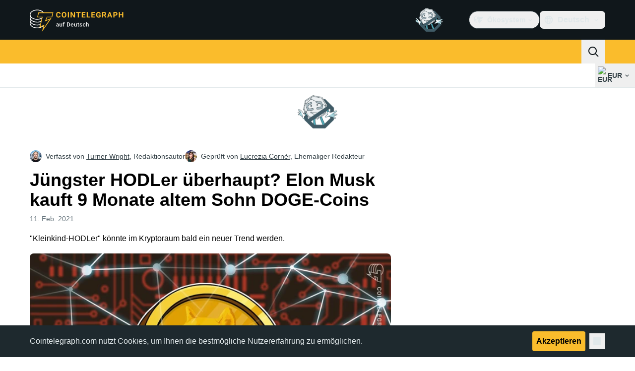

--- FILE ---
content_type: text/javascript; charset=utf-8
request_url: https://de.cointelegraph.com/_duck/ducklings/pPeqNigI.js
body_size: -792
content:
import{_ as n}from"./CKnrYIUc.js";import"./DRfN-DCX.js";try{let e=typeof window<"u"?window:typeof global<"u"?global:typeof globalThis<"u"?globalThis:typeof self<"u"?self:{},d=new e.Error().stack;d&&(e._sentryDebugIds=e._sentryDebugIds||{},e._sentryDebugIds[d]="5171e7c4-f151-49f2-8fb3-d69a89433ca6",e._sentryDebugIdIdentifier="sentry-dbid-5171e7c4-f151-49f2-8fb3-d69a89433ca6")}catch{}export{n as default};


--- FILE ---
content_type: text/javascript; charset=utf-8
request_url: https://de.cointelegraph.com/_duck/ducklings/D8mREpod.js
body_size: 1
content:
import{d as y,C as d,o as r,D as n,ao as l,a8 as a,F as e,Y as i,a9 as c,aC as b,n as u,c as g,at as w,aw as h,as as C,aD as v}from"./DRfN-DCX.js";import{u as k}from"./Dt5nOVvg.js";import{_ as f}from"./C15Q5Lge.js";import{u as F}from"./CG9qPPxk.js";import{_ as D}from"./DCxhPskr.js";import{getHeaderPopoverClasses as I,getHeaderDropdownItemClasses as x}from"./BeW1TgL3.js";import{j as S,A as z,F as V,I as A}from"./DQtBX9pc.js";try{let t=typeof window<"u"?window:typeof global<"u"?global:typeof globalThis<"u"?globalThis:typeof self<"u"?self:{},s=new t.Error().stack;s&&(t._sentryDebugIds=t._sentryDebugIds||{},t._sentryDebugIds[s]="dfc85d05-7763-41c2-a389-562923c79f78",t._sentryDebugIdIdentifier="sentry-dbid-dfc85d05-7763-41c2-a389-562923c79f78")}catch{}const B={class:"relative"},T={class:"ms-1","data-testid":"currency-dropdown-selected"},N={"data-testid":"currency-symbol",class:"ms-1"},$={"data-testid":"currency-name",class:"text-ct-ds-fg-muted"},q=y({__name:"FiatCurrencySelect",setup(t){const s=k(),p=F();return(j,m)=>(r(),d(e(A),{modelValue:e(s),"onUpdate:modelValue":m[0]||(m[0]=o=>v(s)?s.value=o:null)},{default:n(()=>[l("div",B,[a(e(S),{as:"template"},{default:n(()=>[a(e(D),{size:"sm",round:"none",variant:"ghost",color:"default","data-testid":"currency-dropdown-button"},{default:n(()=>[a(e(f),{symbol:e(s),size:"xs","data-testid":"currency-dropdown-selected-img"},null,8,["symbol"]),l("span",T,i(e(s)),1),a(e(c),{class:"ui-open:hidden",name:"arrow-chevron-down",size:"20"}),a(e(c),{class:"hidden ui-open:inline-block",name:"arrow-chevron-up",size:"20"})]),_:1})]),_:1}),a(b,{enterFromClass:"transform opacity-0 ease-in",enterActiveClass:"transition",leaveActiveClass:"transition",leaveToClass:"transform opacity-0 ease-out"},{default:n(()=>[a(e(z),{class:u([e(I)(),"group absolute end-0 max-h-96 w-72 origin-top overflow-y-auto"])},{default:n(()=>[(r(!0),g(w,null,h(e(p).all(),o=>(r(),d(e(V),{key:o.symbol,value:o.symbol,class:u(["flex items-center gap-2 whitespace-nowrap",e(x)("md")]),"data-testid":"currency-select"},{default:n(({selected:_})=>[a(e(f),{symbol:o.symbol},null,8,["symbol"]),l("span",N,i(o.symbol),1),l("span",$,i(o.name),1),_?(r(),d(e(c),{key:0,class:"ms-auto",name:"mark-check-mark",size:"24"})):C("",!0)]),_:2},1032,["value","class"]))),128))]),_:1},8,["class"])]),_:1})])]),_:1},8,["modelValue"]))}});export{q as _};


--- FILE ---
content_type: text/javascript; charset=utf-8
request_url: https://de.cointelegraph.com/_duck/ducklings/CVSjJ4SG.js
body_size: -818
content:
import{X as t}from"./DRfN-DCX.js";try{let e=typeof window<"u"?window:typeof global<"u"?global:typeof globalThis<"u"?globalThis:typeof self<"u"?self:{},n=new e.Error().stack;n&&(e._sentryDebugIds=e._sentryDebugIds||{},e._sentryDebugIds[n]="b15c8b5a-5cc4-49c6-b926-411237a687a3",e._sentryDebugIdIdentifier="sentry-dbid-b15c8b5a-5cc4-49c6-b926-411237a687a3")}catch{}const d=e=>t().$urql;export{d as u};


--- FILE ---
content_type: text/javascript; charset=utf-8
request_url: https://de.cointelegraph.com/_duck/ducklings/Dy0zYws-.js
body_size: -402
content:
import{d as i,b2 as p,C as n,as as m,F as o,o as a}from"./DRfN-DCX.js";import{_ as s}from"./DZrl8afN.js";import"./C_BnEhXj.js";import"./DVdcqAv7.js";import{u as d}from"./CEO1n4wj.js";import"./BrtadKXK.js";import"./uOrBnmfg.js";import"./DaB5aRK0.js";import"./4SND5Kg7.js";import"./7YN---um.js";import"./DPcfgYBL.js";import"./CVSjJ4SG.js";import"./l8FaUH08.js";import"./-FlxIeCY.js";import"./DlqQf3Jm.js";import"./BRCZ2BUs.js";import"./CY7D4shP.js";import"./BrPrjs86.js";import"./D8IGyk0E.js";import"./DC8ilFbG.js";import"./deWHH97i.js";import"./DCxhPskr.js";import"./DXRfqPZL.js";import"./D7958EQa.js";import"./D2VjzghF.js";import"./CniLxk-6.js";import"./B7XDuXhZ.js";import"./q7u_mgHv.js";import"./DEQ2GyA9.js";import"./CCbRGL8B.js";import"./B1rSR0KX.js";import"./CW07HtrX.js";import"./MmU74qOu.js";try{let t=typeof window<"u"?window:typeof global<"u"?global:typeof globalThis<"u"?globalThis:typeof self<"u"?self:{},e=new t.Error().stack;e&&(t._sentryDebugIds=t._sentryDebugIds||{},t._sentryDebugIds[e]="1df18897-757e-43dc-af5b-c491be40514c",t._sentryDebugIdIdentifier="sentry-dbid-1df18897-757e-43dc-af5b-c491be40514c")}catch{}const O=i({__name:"[slug]",setup(t){const e=d(),r=p("post_floating_share_panel_hidden");return(l,f)=>o(e)?(a(),n(o(s),{key:o(e),slug:o(e),withFloatingSharePanel:!o(r)},null,8,["slug","withFloatingSharePanel"])):m("",!0)}});export{O as default};
